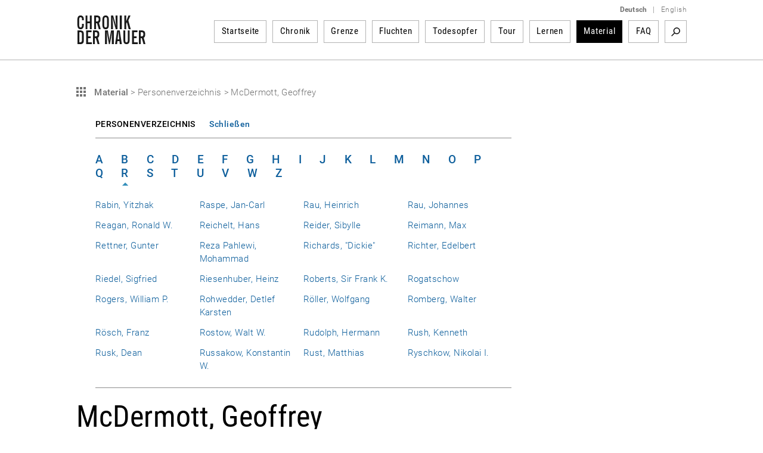

--- FILE ---
content_type: text/css
request_url: https://www.chronik-der-mauer.de/sites/default/files/css/css_eSc6BjSf_O2yKk0Ygp6PX2zynGDxsJtNC7d82qNaoO4.css?A4ABC
body_size: 625
content:
#toolbar{display:none !important;}#navi{display:none !important;}#header{display:none !important;}#header_right{display:none !important;}#footer{display:none !important;}#navi > ul{display:none !important;}#container{width:100% !important;}#content{width:100% !important;float:none !important;overflow:visible !important;}#content_left{width:96% !important;box-shadow:none !important;font-size:125%;line-height:125%;}#content_right{display:none !important;}.verwandteinhalte{display:none !important;}#printurl{margin-top:10px;display:block !important;font-size:140%;font-weight:bold;color:#0e5f9c;}#printpfad{display:inline !important;}.footer-icons{display:none !important;}#biolayer0{display:block !important;r}.site-actions{display:none !important;}.mediaicon{display:none !important;}#biolayer1{display:block !important;}#biolayer2{display:block !important;}#biolayer3{display:block !important;}#biolayer4{display:block !important;}#biolayer5{display:block !important;}#biolayer6{display:block !important;}#biolayer7{display:block !important;}#article_teaser,#akteure_teaser{display:none !important;}.article_image_left,.article_image_full,.article_image_right{display:none !important;}#teaser-right{display:none !important;}#top-container{display:none !important;}#printurl .logo{margin:0 !important;}.listfilter-wrapper{display:none !important;}.breadcrump{margin-bottom:15px !important;margin-left:0 !important;margin-right:0 !important;border-bottom:1px solid #666 !important;}.foot-notes-head{width:100% !important;}.foot-notes-head .right{display:none !important;}#content-full-width{width:100% !important;}#content-full-width > .messages,#content-full-width > .tabs{display:none !important;}body{padding-top:0 !important;}.eye-catcher{width:auto;}.liste-chronik .month-open .show-content.show-content-active{display:none !important;}.liste-chronik .month-close{display:none !important;}.liste-chronik .year-daymonth{float:none !important;padding-left:0 !important;}.liste-chronik .year-daymonth > .daymonth{padding-top:0 !important;padding-bottom:10px !important;}.timeline-overflow ul.item{border-bottom:1px solid #000000;}.liste-chronik li.accordion-items{border:0 none;}.liste-chronik .item .item-content{margin-left:0 !important;}
